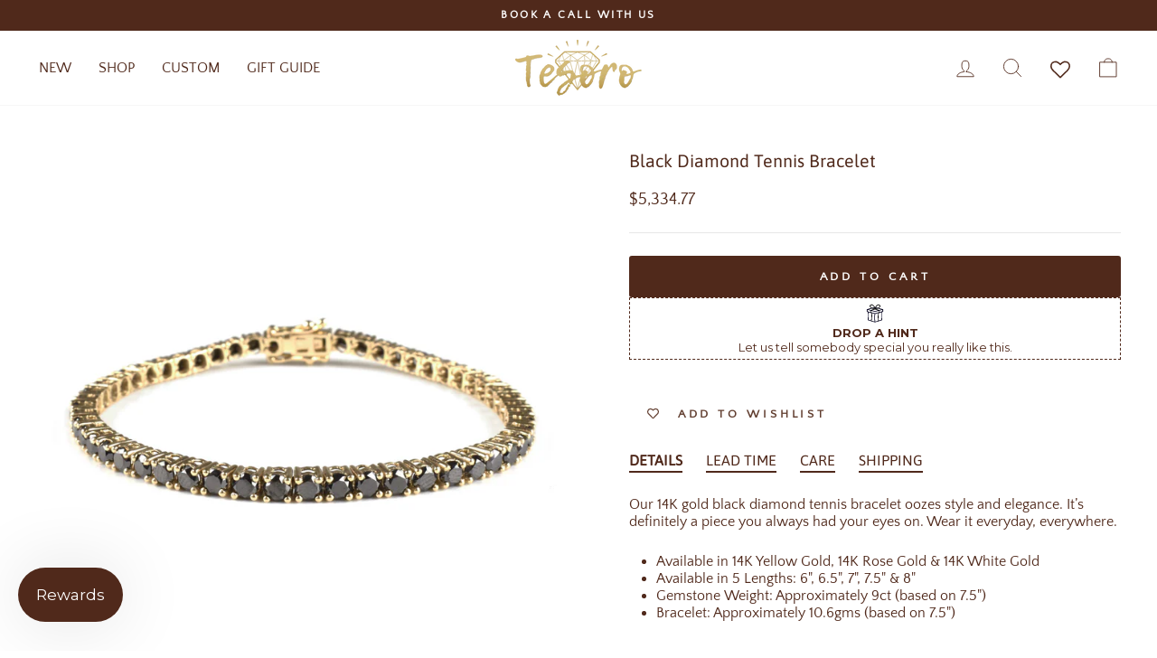

--- FILE ---
content_type: text/javascript; charset=utf-8
request_url: https://tesorofinejewelry.com/products/black-diamond-tennis-bracelet.js
body_size: 1619
content:
{"id":6850271609040,"title":"Black Diamond Tennis Bracelet","handle":"black-diamond-tennis-bracelet","description":"\u003cp class=\"p1\"\u003eOur 14K gold black diamond tennis bracelet oozes style and elegance. It’s definitely a piece you always had your eyes on. Wear it everyday, everywhere.\u003c\/p\u003e\n\u003cul data-mce-fragment=\"1\"\u003e\n\u003cli\u003eAvailable in 14K Yellow Gold, 14K Rose Gold \u0026amp; 14K White Gold\u003c\/li\u003e\n\u003cli\u003eAvailable in 5 Lengths: 6\", 6.5\", 7\", 7.5\" \u0026amp; 8\"\u003c\/li\u003e\n\u003cli\u003e\u003cspan data-mce-fragment=\"1\"\u003eGemstone Weight: Approximately 9ct (based on 7.5\")\u003c\/span\u003e\u003c\/li\u003e\n\u003cli\u003e\u003cspan data-mce-fragment=\"1\"\u003eBracelet: \u003cmeta charset=\"utf-8\"\u003eApproximately 10.6gms \u003cmeta charset=\"utf-8\"\u003e(based on 7.5\") \u003c\/span\u003e\u003c\/li\u003e\n\u003c\/ul\u003e\n\u003ch3\u003eLEAD TIME\u003c\/h3\u003e\n\u003cp\u003e\u003cspan class=\"Apple-converted-space\"\u003eIt\u003c\/span\u003eems are made to order, please allow 5 to 8 weeks for delivery. If in stock, item will ship within 3 business days.\u003c\/p\u003e\n\u003cp\u003e\u003cmeta charset=\"UTF-8\"\u003eIf you have any additional questions, please \u003cem\u003e\u003ca href=\"https:\/\/tesorofinejewelry.com\/pages\/contact\" data-mce-href=\"https:\/\/tesorofinejewelry.com\/pages\/contact\"\u003econtact us\u003c\/a\u003e\u003c\/em\u003e.\u003c\/p\u003e\n\u003ch3\u003eCARE\u003cbr\u003e\n\u003c\/h3\u003e\n\u003cp\u003eTFJ is extremely delicate and should be cared for accordingly. Basic care will help preserve and protect your jewelry for years to come. Please follow these care instructions to extend the life of your jewelry and to keep them in optimal condition:\u003c\/p\u003e\n\u003cul\u003e\n\u003cli\u003eRemove jewelry before swimming, showering or exercising.\u003c\/li\u003e\n\u003cli\u003eAvoid direct contact with perfumes, body lotions or other chemicals.\u003c\/li\u003e\n\u003cli\u003eBefore bedtime, lay your jewelry out flat to avoid tangling and\/or scratching. \u003c\/li\u003e\n\u003cli\u003eClasp necklaces when storing to prevent tangles.\u003c\/li\u003e\n\u003cli\u003eTo clean your diamond jewelry, use a soft toothbrush with dish soap and gently scrub the gold and diamonds. Do not clean pearls with any chemicals, abrasives or solvents.\u003c\/li\u003e\n\u003c\/ul\u003e\n\u003cp\u003e\u003cstrong\u003eWe, at TFJ, are not responsible for the maintenance of your jewelry and do not polish purchased jewelry.\u003c\/strong\u003e\u003c\/p\u003e","published_at":"2021-11-26T03:07:27-05:00","created_at":"2021-11-26T03:07:27-05:00","vendor":"Tesoro Fine Jewelry","type":"Bracelets","tags":["Bracelets","Tennis"],"price":380000,"price_min":380000,"price_max":380000,"available":true,"price_varies":false,"compare_at_price":null,"compare_at_price_min":0,"compare_at_price_max":0,"compare_at_price_varies":false,"variants":[{"id":40518252101840,"title":"Default Title","option1":"Default Title","option2":null,"option3":null,"sku":"","requires_shipping":true,"taxable":true,"featured_image":{"id":29584526508240,"product_id":6850271609040,"position":1,"created_at":"2021-12-02T02:01:30-05:00","updated_at":"2021-12-02T02:01:43-05:00","alt":null,"width":2995,"height":2952,"src":"https:\/\/cdn.shopify.com\/s\/files\/1\/0551\/2468\/9104\/products\/1017YG.jpg?v=1638428503","variant_ids":[40518252101840]},"available":true,"name":"Black Diamond Tennis Bracelet","public_title":null,"options":["Default Title"],"price":380000,"weight":0,"compare_at_price":null,"inventory_management":null,"barcode":"","featured_media":{"alt":null,"id":21850215350480,"position":1,"preview_image":{"aspect_ratio":1.015,"height":2952,"width":2995,"src":"https:\/\/cdn.shopify.com\/s\/files\/1\/0551\/2468\/9104\/products\/1017YG.jpg?v=1638428503"}},"requires_selling_plan":false,"selling_plan_allocations":[]}],"images":["\/\/cdn.shopify.com\/s\/files\/1\/0551\/2468\/9104\/products\/1017YG.jpg?v=1638428503","\/\/cdn.shopify.com\/s\/files\/1\/0551\/2468\/9104\/products\/blackdiamondbracelet.jpg?v=1699077198","\/\/cdn.shopify.com\/s\/files\/1\/0551\/2468\/9104\/products\/1017RG.jpg?v=1699077198","\/\/cdn.shopify.com\/s\/files\/1\/0551\/2468\/9104\/products\/1017WG.jpg?v=1699077198"],"featured_image":"\/\/cdn.shopify.com\/s\/files\/1\/0551\/2468\/9104\/products\/1017YG.jpg?v=1638428503","options":[{"name":"Title","position":1,"values":["Default Title"]}],"url":"\/products\/black-diamond-tennis-bracelet","media":[{"alt":null,"id":21850215350480,"position":1,"preview_image":{"aspect_ratio":1.015,"height":2952,"width":2995,"src":"https:\/\/cdn.shopify.com\/s\/files\/1\/0551\/2468\/9104\/products\/1017YG.jpg?v=1638428503"},"aspect_ratio":1.015,"height":2952,"media_type":"image","src":"https:\/\/cdn.shopify.com\/s\/files\/1\/0551\/2468\/9104\/products\/1017YG.jpg?v=1638428503","width":2995},{"alt":null,"id":22512637673680,"position":2,"preview_image":{"aspect_ratio":1.015,"height":2952,"width":2995,"src":"https:\/\/cdn.shopify.com\/s\/files\/1\/0551\/2468\/9104\/products\/blackdiamondbracelet.jpg?v=1699077198"},"aspect_ratio":1.015,"height":2952,"media_type":"image","src":"https:\/\/cdn.shopify.com\/s\/files\/1\/0551\/2468\/9104\/products\/blackdiamondbracelet.jpg?v=1699077198","width":2995},{"alt":null,"id":21850215284944,"position":3,"preview_image":{"aspect_ratio":1.015,"height":2952,"width":2995,"src":"https:\/\/cdn.shopify.com\/s\/files\/1\/0551\/2468\/9104\/products\/1017RG.jpg?v=1699077198"},"aspect_ratio":1.015,"height":2952,"media_type":"image","src":"https:\/\/cdn.shopify.com\/s\/files\/1\/0551\/2468\/9104\/products\/1017RG.jpg?v=1699077198","width":2995},{"alt":null,"id":21850215317712,"position":4,"preview_image":{"aspect_ratio":1.015,"height":2952,"width":2995,"src":"https:\/\/cdn.shopify.com\/s\/files\/1\/0551\/2468\/9104\/products\/1017WG.jpg?v=1699077198"},"aspect_ratio":1.015,"height":2952,"media_type":"image","src":"https:\/\/cdn.shopify.com\/s\/files\/1\/0551\/2468\/9104\/products\/1017WG.jpg?v=1699077198","width":2995}],"requires_selling_plan":false,"selling_plan_groups":[]}

--- FILE ---
content_type: text/javascript; charset=utf-8
request_url: https://tesorofinejewelry.com/products/black-diamond-tennis-bracelet.js
body_size: 1641
content:
{"id":6850271609040,"title":"Black Diamond Tennis Bracelet","handle":"black-diamond-tennis-bracelet","description":"\u003cp class=\"p1\"\u003eOur 14K gold black diamond tennis bracelet oozes style and elegance. It’s definitely a piece you always had your eyes on. Wear it everyday, everywhere.\u003c\/p\u003e\n\u003cul data-mce-fragment=\"1\"\u003e\n\u003cli\u003eAvailable in 14K Yellow Gold, 14K Rose Gold \u0026amp; 14K White Gold\u003c\/li\u003e\n\u003cli\u003eAvailable in 5 Lengths: 6\", 6.5\", 7\", 7.5\" \u0026amp; 8\"\u003c\/li\u003e\n\u003cli\u003e\u003cspan data-mce-fragment=\"1\"\u003eGemstone Weight: Approximately 9ct (based on 7.5\")\u003c\/span\u003e\u003c\/li\u003e\n\u003cli\u003e\u003cspan data-mce-fragment=\"1\"\u003eBracelet: \u003cmeta charset=\"utf-8\"\u003eApproximately 10.6gms \u003cmeta charset=\"utf-8\"\u003e(based on 7.5\") \u003c\/span\u003e\u003c\/li\u003e\n\u003c\/ul\u003e\n\u003ch3\u003eLEAD TIME\u003c\/h3\u003e\n\u003cp\u003e\u003cspan class=\"Apple-converted-space\"\u003eIt\u003c\/span\u003eems are made to order, please allow 5 to 8 weeks for delivery. If in stock, item will ship within 3 business days.\u003c\/p\u003e\n\u003cp\u003e\u003cmeta charset=\"UTF-8\"\u003eIf you have any additional questions, please \u003cem\u003e\u003ca href=\"https:\/\/tesorofinejewelry.com\/pages\/contact\" data-mce-href=\"https:\/\/tesorofinejewelry.com\/pages\/contact\"\u003econtact us\u003c\/a\u003e\u003c\/em\u003e.\u003c\/p\u003e\n\u003ch3\u003eCARE\u003cbr\u003e\n\u003c\/h3\u003e\n\u003cp\u003eTFJ is extremely delicate and should be cared for accordingly. Basic care will help preserve and protect your jewelry for years to come. Please follow these care instructions to extend the life of your jewelry and to keep them in optimal condition:\u003c\/p\u003e\n\u003cul\u003e\n\u003cli\u003eRemove jewelry before swimming, showering or exercising.\u003c\/li\u003e\n\u003cli\u003eAvoid direct contact with perfumes, body lotions or other chemicals.\u003c\/li\u003e\n\u003cli\u003eBefore bedtime, lay your jewelry out flat to avoid tangling and\/or scratching. \u003c\/li\u003e\n\u003cli\u003eClasp necklaces when storing to prevent tangles.\u003c\/li\u003e\n\u003cli\u003eTo clean your diamond jewelry, use a soft toothbrush with dish soap and gently scrub the gold and diamonds. Do not clean pearls with any chemicals, abrasives or solvents.\u003c\/li\u003e\n\u003c\/ul\u003e\n\u003cp\u003e\u003cstrong\u003eWe, at TFJ, are not responsible for the maintenance of your jewelry and do not polish purchased jewelry.\u003c\/strong\u003e\u003c\/p\u003e","published_at":"2021-11-26T03:07:27-05:00","created_at":"2021-11-26T03:07:27-05:00","vendor":"Tesoro Fine Jewelry","type":"Bracelets","tags":["Bracelets","Tennis"],"price":380000,"price_min":380000,"price_max":380000,"available":true,"price_varies":false,"compare_at_price":null,"compare_at_price_min":0,"compare_at_price_max":0,"compare_at_price_varies":false,"variants":[{"id":40518252101840,"title":"Default Title","option1":"Default Title","option2":null,"option3":null,"sku":"","requires_shipping":true,"taxable":true,"featured_image":{"id":29584526508240,"product_id":6850271609040,"position":1,"created_at":"2021-12-02T02:01:30-05:00","updated_at":"2021-12-02T02:01:43-05:00","alt":null,"width":2995,"height":2952,"src":"https:\/\/cdn.shopify.com\/s\/files\/1\/0551\/2468\/9104\/products\/1017YG.jpg?v=1638428503","variant_ids":[40518252101840]},"available":true,"name":"Black Diamond Tennis Bracelet","public_title":null,"options":["Default Title"],"price":380000,"weight":0,"compare_at_price":null,"inventory_management":null,"barcode":"","featured_media":{"alt":null,"id":21850215350480,"position":1,"preview_image":{"aspect_ratio":1.015,"height":2952,"width":2995,"src":"https:\/\/cdn.shopify.com\/s\/files\/1\/0551\/2468\/9104\/products\/1017YG.jpg?v=1638428503"}},"requires_selling_plan":false,"selling_plan_allocations":[]}],"images":["\/\/cdn.shopify.com\/s\/files\/1\/0551\/2468\/9104\/products\/1017YG.jpg?v=1638428503","\/\/cdn.shopify.com\/s\/files\/1\/0551\/2468\/9104\/products\/blackdiamondbracelet.jpg?v=1699077198","\/\/cdn.shopify.com\/s\/files\/1\/0551\/2468\/9104\/products\/1017RG.jpg?v=1699077198","\/\/cdn.shopify.com\/s\/files\/1\/0551\/2468\/9104\/products\/1017WG.jpg?v=1699077198"],"featured_image":"\/\/cdn.shopify.com\/s\/files\/1\/0551\/2468\/9104\/products\/1017YG.jpg?v=1638428503","options":[{"name":"Title","position":1,"values":["Default Title"]}],"url":"\/products\/black-diamond-tennis-bracelet","media":[{"alt":null,"id":21850215350480,"position":1,"preview_image":{"aspect_ratio":1.015,"height":2952,"width":2995,"src":"https:\/\/cdn.shopify.com\/s\/files\/1\/0551\/2468\/9104\/products\/1017YG.jpg?v=1638428503"},"aspect_ratio":1.015,"height":2952,"media_type":"image","src":"https:\/\/cdn.shopify.com\/s\/files\/1\/0551\/2468\/9104\/products\/1017YG.jpg?v=1638428503","width":2995},{"alt":null,"id":22512637673680,"position":2,"preview_image":{"aspect_ratio":1.015,"height":2952,"width":2995,"src":"https:\/\/cdn.shopify.com\/s\/files\/1\/0551\/2468\/9104\/products\/blackdiamondbracelet.jpg?v=1699077198"},"aspect_ratio":1.015,"height":2952,"media_type":"image","src":"https:\/\/cdn.shopify.com\/s\/files\/1\/0551\/2468\/9104\/products\/blackdiamondbracelet.jpg?v=1699077198","width":2995},{"alt":null,"id":21850215284944,"position":3,"preview_image":{"aspect_ratio":1.015,"height":2952,"width":2995,"src":"https:\/\/cdn.shopify.com\/s\/files\/1\/0551\/2468\/9104\/products\/1017RG.jpg?v=1699077198"},"aspect_ratio":1.015,"height":2952,"media_type":"image","src":"https:\/\/cdn.shopify.com\/s\/files\/1\/0551\/2468\/9104\/products\/1017RG.jpg?v=1699077198","width":2995},{"alt":null,"id":21850215317712,"position":4,"preview_image":{"aspect_ratio":1.015,"height":2952,"width":2995,"src":"https:\/\/cdn.shopify.com\/s\/files\/1\/0551\/2468\/9104\/products\/1017WG.jpg?v=1699077198"},"aspect_ratio":1.015,"height":2952,"media_type":"image","src":"https:\/\/cdn.shopify.com\/s\/files\/1\/0551\/2468\/9104\/products\/1017WG.jpg?v=1699077198","width":2995}],"requires_selling_plan":false,"selling_plan_groups":[]}